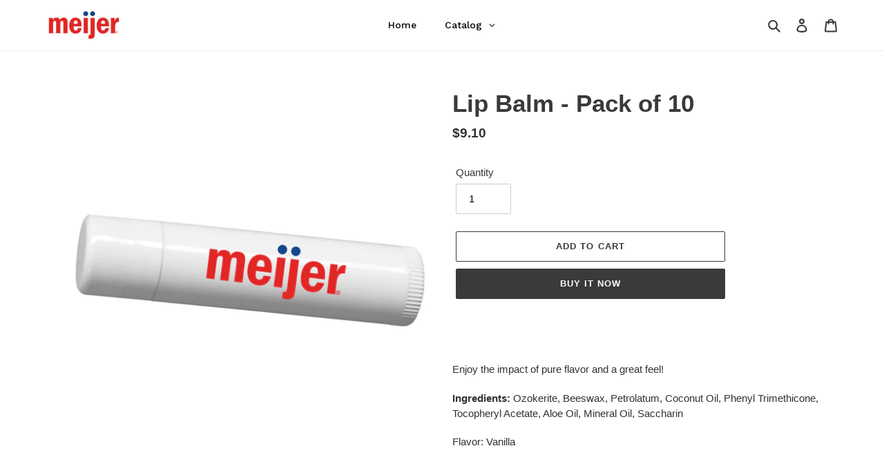

--- FILE ---
content_type: text/javascript; charset=utf-8
request_url: https://s3.us-east-2.amazonaws.com/orderlogic-production/meijer-logo-store_constraints.js?1589923969
body_size: 7690
content:
var olConstraints = {"shop_id":26885849131,"money_format":"${{amount}}","order_min_quantity":null,"order_max_quantity":null,"messages":{},"4431170568235_minimum":{"product_id":4431170568235,"product":{"title":"Cubano Push Retractable Ballpoint Pen"},"variant_count":1,"type":"minimum","amount":"250"},"4431121547307_minimum":{"product_id":4431121547307,"product":{"title":"Disposable Poncho"},"variant_count":2,"type":"minimum","amount":"100"},"4431127642155_minimum":{"product_id":4431127642155,"product":{"title":"Pensacola Umbrella"},"variant_count":3,"type":"minimum","amount":"50"},"4431112208427_minimum":{"product_id":4431112208427,"product":{"title":"Small Football Stress Reliever Ball"},"variant_count":2,"type":"minimum","amount":"150"},"4431096971307_minimum":{"product_id":4431096971307,"product":{"title":"Pencil With Pink Eraser"},"variant_count":1,"type":"minimum","amount":"1000"},"4431224176683_minimum":{"product_id":4431224176683,"product":{"title":"SPF-30 Sunscreen Lotion"},"variant_count":1,"type":"minimum","amount":"100"},"4431221522475_minimum":{"product_id":4431221522475,"product":{"title":"Resort Tote Bag"},"variant_count":3,"type":"minimum","amount":"25"},"4431204188203_minimum":{"product_id":4431204188203,"product":{"title":"Kooler Bag 12 Can Cooler"},"variant_count":1,"type":"minimum","amount":"24"},"4431215525931_minimum":{"product_id":4431215525931,"product":{"title":"Soccer Drawstring Backpack"},"variant_count":1,"type":"minimum","amount":"100"},"4431115092011_minimum":{"product_id":4431115092011,"product":{"title":"12-Piece Colored Pencils Tube With Sharpener"},"variant_count":1,"type":"minimum","amount":"100"},"4431102574635_minimum":{"product_id":4431102574635,"product":{"title":"Color-Brite Crayons"},"variant_count":1,"type":"minimum","amount":"500"},"4431115943979_minimum":{"product_id":4431115943979,"product":{"title":"Foldable Stadium Cushion"},"variant_count":2,"type":"minimum","amount":"120"},"4431174172715_minimum":{"product_id":4431174172715,"product":{"title":"Macaw Pen"},"variant_count":1,"type":"minimum","amount":"250"},"4431184429099_minimum":{"product_id":4431184429099,"product":{"title":"Lombard Cambridge Collection Pen"},"variant_count":1,"type":"minimum","amount":"50"},"4431117156395_minimum":{"product_id":4431117156395,"product":{"title":"Non-Woven Stadium Cushion"},"variant_count":2,"type":"minimum","amount":"100"},"4431136030763_minimum":{"product_id":4431136030763,"product":{"title":"Zippered Pencil Case"},"variant_count":1,"type":"minimum","amount":"100"},"4431200485419_minimum":{"product_id":4431200485419,"product":{"title":"Sunglasses"},"variant_count":2,"type":"minimum","amount":"200"},"4431219916843_minimum":{"product_id":4431219916843,"product":{"title":"Beach Ball"},"variant_count":1,"type":"minimum","amount":"200"},"4431217754155_minimum":{"product_id":4431217754155,"product":{"title":"Baseball Drawstring Backpack"},"variant_count":1,"type":"minimum","amount":"100"},"7211900305451_minimum":{"product_id":7211900305451,"product":{"title":"Bandana Headband / Neck Wear"},"variant_count":1,"type":"minimum","amount":"125"},"7211913379883_minimum":{"product_id":7211913379883,"product":{"title":"Hand Sanitizer Gel in Flip-Top Bottle with Carabiner"},"variant_count":1,"type":"minimum","amount":"250"},"7211921506347_minimum":{"product_id":7211921506347,"product":{"title":"Keep-It Clip"},"variant_count":1,"type":"minimum","amount":"250"},"7211917508651_minimum":{"product_id":7211917508651,"product":{"title":"Poly-Clear Fitness Bottle"},"variant_count":1,"type":"minimum","amount":"100"},"7211925667883_minimum":{"product_id":7211925667883,"product":{"title":"Alligator Clip"},"variant_count":1,"type":"minimum","amount":"250"},"7211932155947_minimum":{"product_id":7211932155947,"product":{"title":"Mini Tissue Packet"},"variant_count":1,"type":"minimum","amount":"250"},"7211948605483_minimum":{"product_id":7211948605483,"product":{"title":"Tape Measure"},"variant_count":1,"type":"minimum","amount":"250"},"7211953356843_minimum":{"product_id":7211953356843,"product":{"title":"5-in-1 Cell Phone Charging Cable"},"variant_count":1,"type":"minimum","amount":"100"},"7211928322091_minimum":{"product_id":7211928322091,"product":{"title":"Cleaning Cloth In Case"},"variant_count":1,"type":"minimum","amount":"250"},"7211956797483_minimum":{"product_id":7211956797483,"product":{"title":"6 Piece Bandage Dispenser"},"variant_count":1,"type":"minimum","amount":"250"},"7211963056171_minimum":{"product_id":7211963056171,"product":{"title":"Reusable Micro Screen Cleaner"},"variant_count":1,"type":"minimum","amount":"2000"},"7211974164523_minimum":{"product_id":7211974164523,"product":{"title":"Hand Sanitizer Spray Pump"},"variant_count":1,"type":"minimum","amount":"250"},"7211978948651_minimum":{"product_id":7211978948651,"product":{"title":"Pizza Cutter with Bottle Opener"},"variant_count":1,"type":"minimum","amount":"250"},"7211987075115_minimum":{"product_id":7211987075115,"product":{"title":"Journal Notebook"},"variant_count":1,"type":"minimum","amount":"150"},"7212186337323_minimum":{"product_id":7212186337323,"product":{"title":"4 Pack of Crayons"},"variant_count":1,"type":"minimum","amount":"1000"},"7212190826539_minimum":{"product_id":7212190826539,"product":{"title":"2-In-1 Measuring Spoon"},"variant_count":1,"type":"minimum","amount":"250"},"7212195020843_minimum":{"product_id":7212195020843,"product":{"title":"Nail File in Sleeve"},"variant_count":1,"type":"minimum","amount":"500"},"7212200099883_minimum":{"product_id":7212200099883,"product":{"title":"7 Day Pill Box"},"variant_count":1,"type":"minimum","amount":"500"},"7212204621867_minimum":{"product_id":7212204621867,"product":{"title":"Finger Grip Cell Phone Card Holder"},"variant_count":1,"type":"minimum","amount":"250"},"7212209012779_minimum":{"product_id":7212209012779,"product":{"title":"Mini Tin Mints"},"variant_count":1,"type":"minimum","amount":"250"},"7212213895211_minimum":{"product_id":7212213895211,"product":{"title":"Dog Pickup Bag Dispenser"},"variant_count":1,"type":"minimum","amount":"250"},"7212217499691_minimum":{"product_id":7212217499691,"product":{"title":"Pet Toy Tennis Balls"},"variant_count":1,"type":"minimum","amount":"300"},"7212239290411_minimum":{"product_id":7212239290411,"product":{"title":"16\" Beach Ball"},"variant_count":1,"type":"minimum","amount":"150"},"7212246269995_minimum":{"product_id":7212246269995,"product":{"title":"12\" Ruler"},"variant_count":1,"type":"minimum","amount":"250"},"7212401786923_minimum":{"product_id":7212401786923,"product":{"title":"Flower Highlighter"},"variant_count":1,"type":"minimum","amount":"250"},"7212404604971_minimum":{"product_id":7212404604971,"product":{"title":"Collapsible Bowl"},"variant_count":1,"type":"minimum","amount":"250"},"7212398641195_minimum":{"product_id":7212398641195,"product":{"title":"School Pouch"},"variant_count":1,"type":"minimum","amount":"1000"},"7211909677099_minimum":{"product_id":7211909677099,"product":{"title":"Retractable Badge Reel \u0026 Badge Holder"},"variant_count":1,"type":"minimum","amount":"250"},"4431125119019_minimum":{"product_id":4431125119019,"product":{"title":"Small Drawstring Sports Pack"},"variant_count":1,"type":"minimum","amount":"5"},"7211969511467_minimum":{"product_id":7211969511467,"product":{"title":"7 Piece Healthy Living Pack w/Plastic Carabiner"},"variant_count":1,"type":"minimum","amount":"150"},"7212221104171_minimum":{"product_id":7212221104171,"product":{"title":"Dynamo Ice Scraper"},"variant_count":1,"type":"minimum","amount":"200"},"tag_constraints":{},"tier":0,"deleted":false,"cart_metadata":false,"hide_dynamic_checkout_button":true}